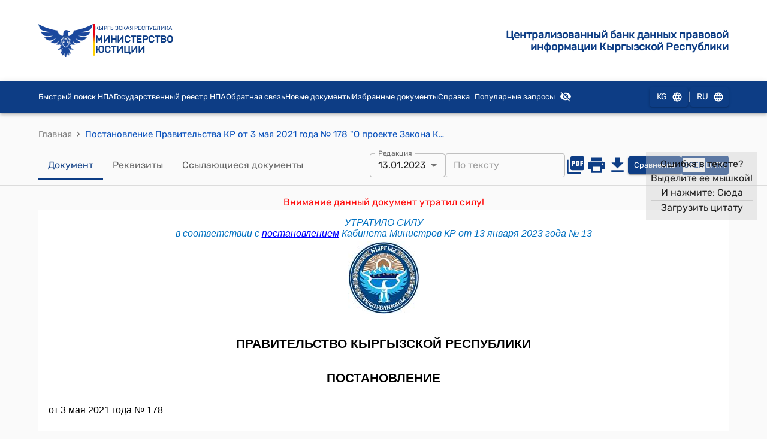

--- FILE ---
content_type: text/html; charset=utf-8
request_url: https://cbd.minjust.gov.kg/158217/edition/1258196/ru
body_size: 908
content:
<!doctype html><html lang="en"><head><meta charset="utf-8"/><meta name="viewport" content="width=device-width,initial-scale=1"/><meta name="google" content="notranslate"/><meta name="google-site-verification" content="bjB2EuVsCqe20gmI6UKQ09jdMCDhX6d-mdYrtPXXySU"/><link rel="icon" href="favicon.ico"/><script src="https://www.google.com/recaptcha/api.js"></script><title>Постановление Правительства КР от 3 мая 2021 года № 178 &quot;О </title><meta name="title" content="Постановление Правительства КР от 3 мая 2021 года № 178 &quot;О "/><meta name="description" content="Постановление Правительства КР от 3 мая 2021 года № 178 &quot;О проекте Закона Кыргызской Республики &quot;О статусе Баткенской области Кыргызской Республики&quot;&quot;
"/><link rel="canonical" href="https://cbd.minjust.gov.kg/158217/edition/1258196/ru"/><link rel="alternate" href="https://cbd.minjust.gov.ru/158217/edition/1258196/ru" hreflang="ru"/><link rel="alternate" href="https://cbd.minjust.gov.kg/158217/edition/1258196/kg" hreflang="kg"/><link rel="alternate" href="https://cbd.minjust.gov.kg/158217/edition/1258196/kg" hreflang="x-default"/><meta name="twitter:card" content="summary_large_image"/><meta name="twitter:title" content="Постановление Правительства КР от 3 мая 2021 года № 178 &quot;О "/><meta name="twitter:description" content="Постановление Правительства КР от 3 мая 2021 года № 178 &quot;О проекте Закона Кыргызской Республики &quot;О статусе Баткенской области Кыргызской Республики&quot;&quot;
"/><meta name="twitter:image" content="/ru-logo.png"/><meta property="og:url" content="https://cbd.minjust.gov.kg/158217/edition/1258196/ru"/><meta property="og:type" content="website"/><meta property="og:title" content="Постановление Правительства КР от 3 мая 2021 года № 178 &quot;О "/><meta property="og:description" content="Постановление Правительства КР от 3 мая 2021 года № 178 &quot;О проекте Закона Кыргызской Республики &quot;О статусе Баткенской области Кыргызской Республики&quot;&quot;
"/><meta property="og:image" content="/ru-logo.png"/><script defer="defer" src="/static/js/main.e38f2121.js"></script><link href="/static/css/main.e409a3f8.css" rel="stylesheet"></head><body id="main-body" class="notranslate"><input id="uniq-anchor" style="display:none" value=""/><div id="root"></div></body></html>